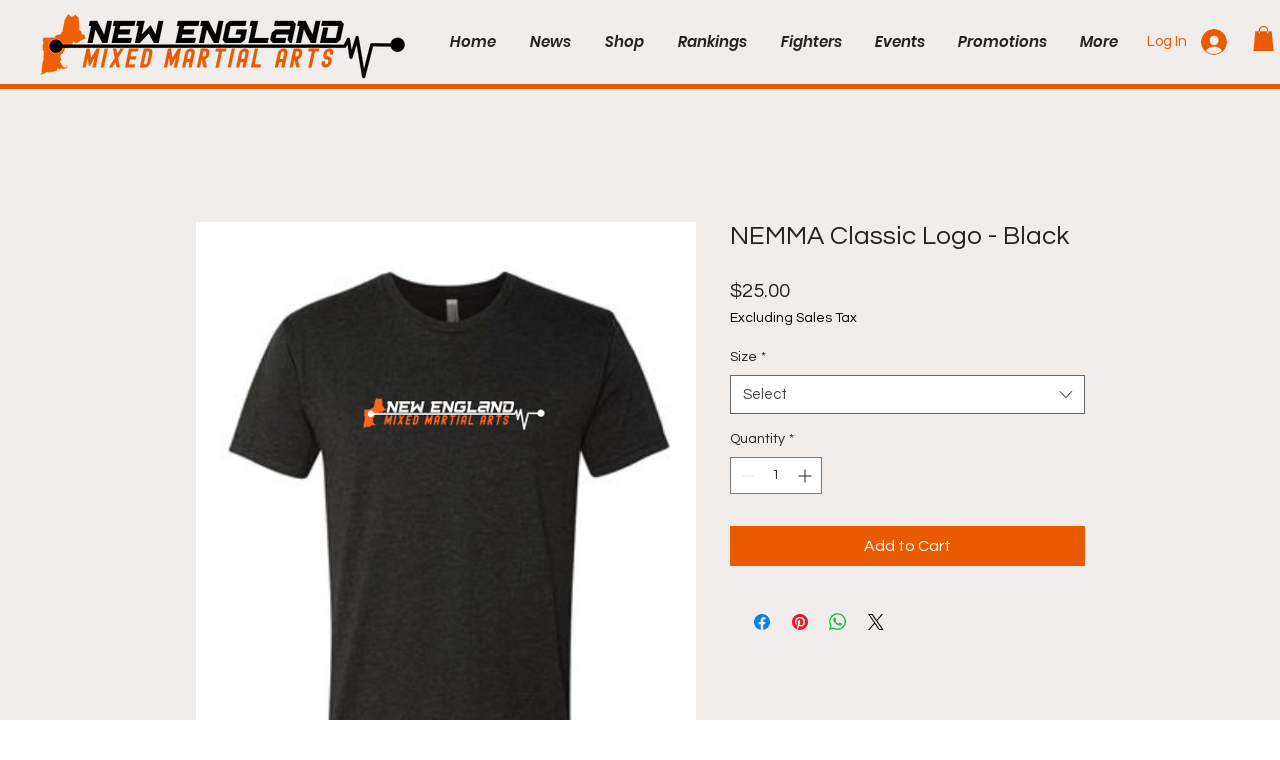

--- FILE ---
content_type: text/html; charset=utf-8
request_url: https://www.google.com/recaptcha/api2/aframe
body_size: 268
content:
<!DOCTYPE HTML><html><head><meta http-equiv="content-type" content="text/html; charset=UTF-8"></head><body><script nonce="qUNtEBIXYL3oapFG-CvlEQ">/** Anti-fraud and anti-abuse applications only. See google.com/recaptcha */ try{var clients={'sodar':'https://pagead2.googlesyndication.com/pagead/sodar?'};window.addEventListener("message",function(a){try{if(a.source===window.parent){var b=JSON.parse(a.data);var c=clients[b['id']];if(c){var d=document.createElement('img');d.src=c+b['params']+'&rc='+(localStorage.getItem("rc::a")?sessionStorage.getItem("rc::b"):"");window.document.body.appendChild(d);sessionStorage.setItem("rc::e",parseInt(sessionStorage.getItem("rc::e")||0)+1);localStorage.setItem("rc::h",'1768869346329');}}}catch(b){}});window.parent.postMessage("_grecaptcha_ready", "*");}catch(b){}</script></body></html>